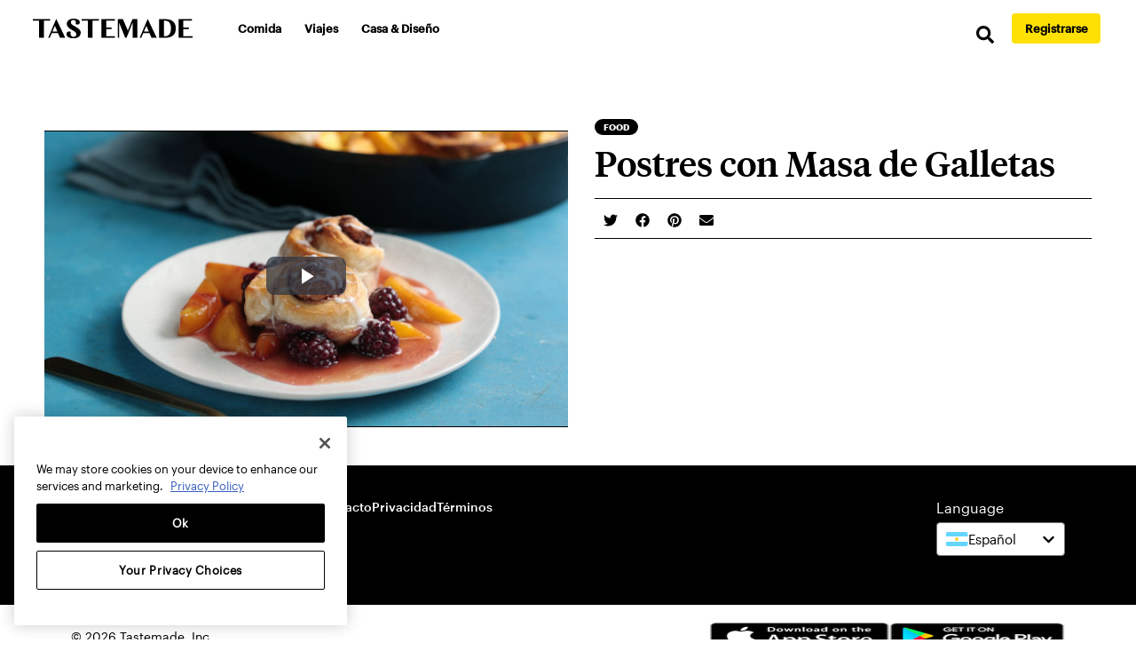

--- FILE ---
content_type: image/svg+xml
request_url: https://es.tastemade.com/static/b23b2c0282b28899390ba4c78d1de412/social-snapchat.svg
body_size: 764
content:
<svg viewBox="0 0 24 24" fill="white" xmlns="http://www.w3.org/2000/svg">
<path d="M19.9639 15.7919C19.8011 16.1718 19.1127 16.4509 17.8589 16.6456C17.7944 16.7326 17.741 17.1045 17.6556 17.3942C17.6048 17.5681 17.4799 17.6714 17.2766 17.6714L17.2673 17.6712C16.9737 17.6712 16.6672 17.5361 16.0532 17.5361C15.2244 17.5361 14.9388 17.7249 14.2953 18.1795C13.613 18.6619 12.9587 19.0783 11.9819 19.0357C10.993 19.1086 10.1687 18.5073 9.70473 18.1793C9.05742 17.7217 8.77261 17.5361 7.94721 17.5361C7.35771 17.5361 6.98671 17.6836 6.73309 17.6836C6.48081 17.6836 6.38268 17.5298 6.3449 17.4011C6.26043 17.114 6.20728 16.7367 6.14106 16.6471C5.49484 16.5468 4.03763 16.2926 4.0005 15.6424C3.996 15.5607 4.02183 15.4802 4.07302 15.4164C4.12422 15.3525 4.19718 15.3098 4.27791 15.2965C6.45237 14.9385 7.43177 12.7058 7.47249 12.6111C7.4748 12.6056 7.47733 12.6003 7.4799 12.595C7.59593 12.3594 7.62189 12.1622 7.55686 12.0089C7.39905 11.6372 6.71712 11.5038 6.43021 11.3903C5.68912 11.0976 5.586 10.7613 5.62984 10.5308C5.706 10.1297 6.30874 9.88285 6.66115 10.0479C6.93987 10.1786 7.18749 10.2447 7.39699 10.2447C7.55393 10.2447 7.65361 10.2071 7.70824 10.1769C7.64439 9.05386 7.48633 7.44905 7.88596 6.55283C8.94136 4.18666 11.1783 4.00278 11.8383 4.00278C11.8678 4.00278 12.124 4 12.1543 4C13.7839 4 15.3497 4.83687 16.1144 6.55133C16.5136 7.44664 16.3565 9.04482 16.2923 10.1766C16.3418 10.2039 16.4285 10.2373 16.561 10.2434C16.761 10.2345 16.9928 10.1688 17.2507 10.0479C17.4409 9.95898 17.7009 9.97101 17.8907 10.0497L17.8916 10.05C18.1877 10.1558 18.3741 10.3693 18.3788 10.6085C18.3845 10.9131 18.1124 11.1761 17.5701 11.3903C17.5039 11.4164 17.4234 11.442 17.3378 11.4692C17.0316 11.5663 16.569 11.7131 16.4435 12.0089C16.3785 12.1622 16.4043 12.3592 16.5204 12.5948C16.5231 12.6 16.5256 12.6055 16.5279 12.6109C16.5685 12.7056 17.5471 14.9377 19.7225 15.2963C19.9234 15.3294 20.0714 15.5425 19.9639 15.7919Z" fill="current"/>
</svg>


--- FILE ---
content_type: application/javascript
request_url: https://es.tastemade.com/component---src-partials-es-terms-2016-09-js-dc80459f2d6fdca58f96.js
body_size: -572
content:
(window.webpackJsonp=window.webpackJsonp||[]).push([[28],{"tYo/":function(e,a,o){"use strict";o.r(a),o.d(a,"default",(function(){return d}));var n=o("q1tI"),s=o.n(n),i=o("JB2W"),r=o("pejg"),l=o("7oih"),t=o("zVja");function c(e){var a=e.children,o=e.title,n=e.date,i=e.path;return s.a.createElement(l.a,e,s.a.createElement(t.a,{title:o,path:i}),s.a.createElement("div",{className:"hero legal"},s.a.createElement("h1",{className:"title mb-2"},o),s.a.createElement("p",null,"En vigor a partir del ",n)),s.a.createElement("div",{className:"legalContainer"},s.a.createElement("div",{className:"container"},a)))}function d(e){return s.a.createElement(c,{title:"Condiciones",path:e.pageContext.localizedPath,date:"26 de septiembre de 2016"},s.a.createElement("p",null,s.a.createElement("span",null,s.a.createElement("em",null,"En vigor a partir del 26 de septiembre de 2016"))),s.a.createElement("p",null,s.a.createElement("span",null,"¡Bienvenido a Tastemade! Estas condiciones de uso (“Condiciones”) contemplan todos los sitios web, servicios, software y aplicaciones móviles, de escritorio y de transmisión libre pertenecientes a Tastemade, Inc. y sus subsidiarias y filiales (llamados “Tastemade”, “nosotros”,” nos” o “nuestro” en conjunto) y cualquier contenido asociado, incluyendo correo electrónico y RSS. Lea atentamente estas Condiciones y consulte nuestra política de privacidad en"," ",s.a.createElement(r.a,{to:"/privacy/"},s.a.createElement("span",null,"https://es.tastemade.com/privacidad/"))," ","para obtener información sobre cómo recopilamos, usamos y divulgamos información de nuestros usuarios. Al visitar los sitios web de Tastemade o al descargar, instalar o utilizar cualquier aplicación, software o servicio móvil, de escritorio, de transmisión libre o de otro tipo, u otros materiales o servicios que Tastemade pone a disposición de los usuarios (llamados “Servicios” en conjunto), usted acepta las condiciones establecidas en estas Condiciones y en nuestra política de privacidad."," ",s.a.createElement("strong",null,"Si no está de acuerdo con alguna de estas condiciones o con nuestra política de privacidad, no podrá utilizar los Servicios."))),s.a.createElement("p",null,s.a.createElement("span",null,s.a.createElement("strong",null,"cambios en las condiciones"))),s.a.createElement("p",null,s.a.createElement("span",null,"Podemos cambiar las condiciones en cualquier momento, según nuestro exclusivo criterio. Si lo hacemos, usted acepta que Tastemade le notificará de las condiciones actualizadas publicándolas en los Servicios, y que su uso de los Servicios después de la fecha de entrada en vigor de las Condiciones actualizadas (o el realizar alguna otra acción que especifiquemos de manera razonable) constituye la aceptación de las Condiciones actualizadas. Es importante que revise las Condiciones cada vez que las modifiquemos, porque si usted sigue utilizando los Servicios después de que hemos publicado las modificaciones en nuestro sitio web, está indicando que acepta someterse a las condiciones modificadas. Si no acepta someterse a las condiciones modificadas, entonces no debe seguir utilizando los Servicios. Debido a que nuestros Servicios evolucionan con el tiempo, podemos cambiarlos o suspenderlos de forma parcial o total, en cualquier momento y sin previo aviso, según nuestro exclusivo criterio.")),s.a.createElement("p",null,s.a.createElement("span",null,s.a.createElement("strong",null,"Aviso de arbitraje: A menos que opte por excluirse del arbitraje dentro de los 30 días siguientes a la fecha en que usted acepta por primera vez estas Condiciones mediante el procedimiento de exclusión establecido en la sección “Arbitraje” que figura más adelante, y con excepción de determinados tipos de conflictos que se describen en dicha sección, usted está de acuerdo en que las controversias entre usted y Tastemade se resolverán mediante arbitraje individual y vinculante, y está renunciando a su derecho a un juicio por jurado o a participar como demandante o demandante colectivo en cualquier demanda colectiva o proceso representativo."))),s.a.createElement("p",null,s.a.createElement("span",null,s.a.createElement("strong",null,"QUIÉN PUEDE UTILIZAR LOS SERVICIOS"))),s.a.createElement("p",null,s.a.createElement("span",null,"Para utilizar los Servicios, usted debe tener al menos 13 años, ser capaz de formalizar un contrato vinculante con Tastemade y estar autorizado para usar los Servicios de conformidad con la legislación aplicable. Tastemade puede, según su exclusivo criterio, modificar o corregir estas Condiciones y políticas en cualquier momento.")),s.a.createElement("p",null," "),s.a.createElement("p",null,s.a.createElement("span",null,s.a.createElement("strong",null,"CUENTAS DE TASTEMADE"))),s.a.createElement("p",null,s.a.createElement("span",null,"No necesita una cuenta para poder acceder al contenido de los Servicios, sin embargo, deberá crear una para acceder a ciertas características. Puede crear la cuenta utilizando su cuenta de Facebook o de otra red social (denominadas “Cuentas SRS”). Si elige esta opción, crearemos su cuenta con ciertos datos personales como su nombre, dirección de correo electrónico y otra información personal a la cual nos permita acceder la configuración de privacidad de su Cuenta de red social. El uso de estos servicios de terceros se rige por sus correspondientes condiciones de uso y políticas de privacidad.")),s.a.createElement("p",null,s.a.createElement("span",null,"Al crear su cuenta, debe proporcionar información precisa y completa. Tastemade le prohíbe la creación de una cuenta para otra persona que no sea usted. Usted declara que toda la información que proporcione a Tastemade en el momento de la inscripción y en cualquier otro momento será verdadera, precisa, actualizada y completa, y se compromete a actualizarla si es necesario para mantener su veracidad y exactitud. Usted es el único responsable de la actividad que ocurre en su cuenta, y es su responsabilidad proteger la contraseña del uso no autorizado. Debe notificar de inmediato a Tastemade de cualquier violación de seguridad o uso no autorizado de su cuenta. Usted se compromete a no solicitar, obtener o utilizar los datos de acceso de otros usuarios de Tastemade. Además, nunca utilizará la cuenta de otra persona sin permiso.")),s.a.createElement("p",null,s.a.createElement("span",null,"Si bien Tastemade no será responsable de las pérdidas que usted sufra como consecuencia del uso no autorizado de su cuenta, usted será responsable de las pérdidas que Tastemade o un tercero sufran debido a dicho uso no autorizado, y en tal caso quizás debamos suspender o cancelar su cuenta. Tastemade no será responsable de ningún acceso no autorizado o alteración de la información enviada o recibida a través de su cuenta, independientemente de si la información es efectivamente recibida por Tastemade.")),s.a.createElement("p",null,s.a.createElement("span",null,"Los Servicios son un servicio gratuito temporal (excepto lo que se describe más adelante para suscripciones pagas) y Tastemade puede comenzar a cobrar en cualquier momento por su uso total o parcial. Tastemade se reserva el derecho a interrumpir cualquier aspecto de los Servicios en cualquier momento. Tastemade se reserva el derecho a reclamar los nombres de usuario que estén inactivos o en representación de empresas o individuos que tengan derecho sobre esos nombres de usuario. Estas condiciones se aplican a todos los usuarios de los Servicios, incluidos aquellos que aportan presentaciones, como se describe más adelante.")),s.a.createElement("p",null,s.a.createElement("span",null,s.a.createElement("strong",null,"POLÍTICA DE PRIVACIDAD"))),s.a.createElement("p",null,s.a.createElement("span",null,"Consulte nuestra política de privacidad en"," ",s.a.createElement(r.a,{to:"/privacy/"},s.a.createElement("span",null,"https://es.tastemade.com/privacidad/")))," ",s.a.createElement("span",null,"para saber cómo recopilamos, usamos y divulgamos la información que nos proporcionan nuestros usuarios.")),s.a.createElement("p",null,s.a.createElement("span",null,s.a.createElement("strong",null,"Propiedad, responsabilidad y ELIMINACIÓN del contenido"))),s.a.createElement("p",null,s.a.createElement("span",null,"A los efectos de estas Condiciones: (i) “Contenido” significa texto, gráficos, imágenes, música, audio, video, obras de autor de cualquier tipo e información u otros materiales que se publican, generan, proporcionan o están disponibles a través de los Servicios; y (ii) “Contenido de usuario” significa cualquier Contenido que los titulares de cuentas (incluido usted) proporcionan para que estén disponibles a través de los Servicios. El Contenido incluye sin limitación el Contenido de usuario.")),s.a.createElement("p",null,s.a.createElement("span",null,"Tastemade no reclama ningún derecho de propiedad sobre ningún Contenido de usuario que se ponga a disposición a través de los Servicios y nada de lo estipulado en estas Condiciones se considerará que restringe el derecho que usted pueda tener para usar y explotar su Contenido de usuario. Supeditado a lo anterior, Tastemade y sus licenciatarios poseen de forma exclusiva todos los derechos, títulos e intereses sobre los Servicios y el Contenido, incluyendo todos los derechos de propiedad intelectual asociados. Usted reconoce que los Servicios y el Contenido están protegidos por derechos de autor, marcas comerciales y otras leyes de los Estados Unidos y otros países. Usted acepta no eliminar, alterar u ocultar ningún aviso de derecho de autor, marca registrada, marca de servicio o de otro derecho de propiedad que esté incorporado o acompañe a los Servicios o al Contenido. Los Servicios pueden también tener marcas comerciales, marcas de servicio y logotipos de terceros y cada propietario posee todos los derechos en tales marcas comerciales, marcas de servicio y logotipos, y cualquier uso de ellos redundará en beneficio exclusivo de sus respectivos dueños.")),s.a.createElement("p",null,s.a.createElement("span",null,s.a.createElement("strong",null,"Derechos otorgados por Tastemade"))),s.a.createElement("p",null,s.a.createElement("span",null,"Supeditado a su cumplimiento de las presentes Condiciones, Tastemade le concede una licencia limitada, no exclusiva e intransferible para acceder y ver el Contenido únicamente en relación con el uso permitido de los Servicios y exclusivamente para fines personales y no comerciales.")),s.a.createElement("p",null,s.a.createElement("span",null,s.a.createElement("strong",null,"Derechos que usted otorga para el contenido de usuario"))),s.a.createElement("p",null,s.a.createElement("span",null,"Al hacer que un Contenido de usuario esté disponible a través de los Servicios, usted otorga a Tastemade una licencia internacional, no exclusiva, perpetua, irrevocable, libre de regalías y transferible, con el derecho a conceder sublicencias, a acceder, usar, copiar, modificar, crear trabajos derivados, distribuir, exhibir públicamente, ejecutar públicamente, ver, descargar e imprimir su Contenido de usuario en relación con la operación y prestación de los Servicios y el Contenido, en cualquier medio existente o que se desarrolle en el futuro.")),s.a.createElement("p",null,s.a.createElement("span",null,"Usted es el único responsable de todo su Contenido de usuario. Esto significa que usted declara y garantiza que es el propietario de todo su Contenido de usuario o que posee todos los derechos necesarios para concedernos los derechos de licencia de su Contenido de usuario en virtud de estas Condiciones. También declara y garantiza que ni su Contenido de usuario, ni su uso y provisión de su Contenido de usuario, ni ningún uso que haga Tastemade de su Contenido de usuario a través de los Servicios, infringirá, malversará o violará los derechos de propiedad intelectual de un tercero, o derechos de publicidad o privacidad, o causará la violación de alguna ley o regulación aplicable. Usted entiende y acepta que cualquier Contenido de usuario que envíe estará disponible públicamente en nuestras aplicaciones de software móviles, de escritorio y de otro tipo (las “Aplicaciones”).")),s.a.createElement("p",null,s.a.createElement("span",null,"Usted puede eliminar su Contenido de usuario suprimiéndolo de forma específica. Sin embargo, en ciertos casos, parte de su Contenido de usuario (por ejemplo, publicaciones o comentarios que usted haga) no puede ser completamente eliminado y en los Servicios podrían seguir existiendo copias de esta información. No somos responsables por la eliminación o supresión de ninguna porción de su Contenido de usuario, ni por la incapacidad de eliminar o suprimir alguna porción de tal contenido.")),s.a.createElement("p",null,s.a.createElement("span",null,s.a.createElement("strong",null,"CONTENIDO DE medios sociales y sitios para establecer contactos"))),s.a.createElement("p",null,s.a.createElement("span",null,"La funcionalidad de los Servicios le permite vincular su cuenta a una Cuenta SRS. Para ello, debe permitir a Tastemade acceder a su Cuenta SRS, según lo permitido por las condiciones aplicables que rijan el uso de cada Cuenta SRS. Usted se compromete a no divulgar la información de acceso a su Cuenta SRS a Tastemade ni a otorgarle acceso a su Cuenta SRS a menos que se lo permita el SRS aplicable. Tastemade no tendrá ninguna obligación de pagar honorarios o de estar supeditado a algún tipo de limitación de uso impuesta por el SRS.")),s.a.createElement("p",null,s.a.createElement("span",null,"Al vincular su Cuenta SRS a su cuenta Tastemade, usted entiende que Tastemade accederá, hará disponible y almacenará (si corresponde) cierto contenido que usted ha proporcionado o almacenado en su Cuenta SRS de manera que esté disponible a través de los Servicios mediante su cuenta. A menos que se especifique lo contrario en las presentes Condiciones, la totalidad de ese contenido, en caso de haberlo, se considerará Contenido de usuario para todos los efectos de estas Condiciones. En función de las Cuentas SRS que elija y supeditado a la configuración de privacidad de las SRS aplicables, la información de identificación personal que usted publique en sus Cuentas SRS y la información acerca de su red de SRS estará disponible a través de su cuenta. Tenga en consideración que si una Cuenta SRS o un servicio asociado no están disponibles, o si el acceso por parte de Tastemade a dicha Cuenta SRS es suspendido por el tercero proveedor de servicios, entonces el contenido de su Cuenta SRS ya no estará disponible a través de los Servicios. Usted puede desactivar la conexión entre su cuenta y sus Cuentas SRS enviando un correo electrónico a"," ",s.a.createElement(i.a,{to:"mailto:info@tastemade.com"},"info@tastemade.com")," con su solicitud. Tomaremos medidas para desactivar dicha conexión tan pronto como sea posible."," ",s.a.createElement("strong",null,"Tenga en cuenta que su relación con los proveedores de servicio de Cuentas SRS asociados con sus Cuentas SRS se rige únicamente por sus contratos con dichos proveedores de servicios."))),s.a.createElement("p",null,s.a.createElement("span",null,s.a.createElement("strong",null,"COMPARTIR EN REDES SOCIALES"))),s.a.createElement("p",null,s.a.createElement("span",null,"Si lo desea, puede compartir Contenido de algunas de sus cuentas SRS a través de mensajería móvil y por correo electrónico con la funcionalidad de intercambio social que hemos implementado en algunos de los Servicios. Usted se compromete a participar en ese intercambio solamente con destinatarios que sepa que no se opondrían a recibir dicho Contenido y asume toda responsabilidad por cualquier daño que pueda provocar por compartir información de forma inoportuna o inapropiada. Si comparte a través de una de sus Cuentas SRS, ese intercambio estará supeditado a la configuración de privacidad que usted haya establecido en esa Cuenta SRS y a la política de privacidad correspondiente.")),s.a.createElement("p",null,s.a.createElement("span",null,s.a.createElement("strong",null,"alertas y notificaciones"))),s.a.createElement("p",null,s.a.createElement("span",null,"Como parte de los Servicios, usted puede (si están activadas) recibir notificaciones ",s.a.createElement("em",null,"push"),", mensajes de texto, alertas, correo electrónico u otro tipo de mensajes que usted reciba directamente desde fuera o dentro de las Aplicaciones (“Mensajes ",s.a.createElement("em",null,"push"),"”). Si decide activar dichos Mensajes ",s.a.createElement("em",null,"push"),", usted acepta la recepción de comunicaciones de parte de Tastemade a través de los Mensajes ",s.a.createElement("em",null,"push"),". Usted tiene control sobre la configuración de los Mensajes"," ",s.a.createElement("em",null,"push")," y puede activarlos o desactivarlos mediante los Servicios (con la posible excepción de anuncios de servicio y mensajes administrativos poco frecuentes e importantes). Tenga en cuenta que puede existir una tarifa por mensajería o uso de datos en relación con estos Mensajes ",s.a.createElement("em",null,"push")," ","dependiendo del plan que usted tenga con su proveedor de servicios inalámbricos.")),s.a.createElement("p",null,s.a.createElement("span",null,s.a.createElement("strong",null,"DERECHOS DE PROPIEDAD"))),s.a.createElement("p",null,s.a.createElement("span",null,"Usted reconoce y acepta que los Servicios y todos los materiales incorporados por Tastemade en las plataformas en las que se ponen a disposición los Servicios, incluyendo, entre otras cosas, todo el Contenido, interfaces visuales, funciones interactivas, información, gráficos, diseño, compilación, código de programación, API, productos, software, servicios y todos los demás elementos de los Servicios (llamados “Material” en conjunto) constituyen la propiedad exclusiva y valiosa de Tastemade y están protegidos por derechos de autor, patentes, secretos comerciales u otros derechos y leyes de propiedad de Estados Unidos e internacionales (“Derechos de propiedad intelectual”). Cualquier uso de los Servicios distinto al autorizado de forma específica en este documento está estrictamente prohibido. Tastemade se reserva todo derecho no expresamente concedido en este documento. Algunos de los caracteres, logotipos u otras imágenes incorporadas por Tastemade en sus sitios web también están protegidos como marcas registradas o no registradas, nombres comerciales o marcas de servicio propiedad de Tastemade, Inc. o de otros (llamados “Marcas” en conjunto). Usted acepta no utilizar ninguna marca de Tastemade sin el consentimiento por escrito de Tastemade. Otras marcas comerciales, marcas de servicio, nombres comerciales, logotipos y otras marcas usadas y mostradas a través de los Servicios (“Marcas de terceros”) pueden ser marcas comerciales o marcas de servicio de sus respectivos propietarios, que pueden o no respaldar o estar afiliados o vinculados con Tastemade. Salvo que se estipule expresamente lo contrario en estas Condiciones o en condiciones proporcionadas por el propietario de una Marca de terceros, nada de lo contenido en estas Condiciones o en los Servicios debe interpretarse como una concesión (implícita, por aplicación de la teoría de los actos propios o de otro modo) de una licencia o derecho para usar alguna marca comercial de Tastemade que aparezca en los Servicios, sin el permiso previo por escrito de Tastemade en cada caso. Toda plusvalía mercantil generada por el uso de marcas comerciales de Tastemade redundará en beneficio exclusivo de Tastemade.")),s.a.createElement("p",null,s.a.createElement("span",null,s.a.createElement("strong",null,"USO DEL MATERIAL"))),s.a.createElement("p",null,s.a.createElement("span",null,"Su derecho a hacer uso de los Servicios y de cualquier Material puesto a su disposición está supeditado al cumplimiento de las presentes Condiciones. El Material se proporciona “tal cual es”. La modificación o uso del Material o de otro contenido que Tastemade ponga a su disposición para algún propósito no permitido por estas Condiciones será una violación de los Derechos de propiedad intelectual y está prohibido. Usted puede acceder y visualizar contenido para uso personal, no comercial y de entretenimiento en una única computadora o dispositivo a la vez. El Material y cualquier otro contenido de las plataformas Tastemade no puede ser copiado, reproducido, reeditado, cargado, publicado, transmitido, distribuido o utilizado de ninguna manera sin la autorización específica de Tastemade. El uso del Material en algún otro sitio web o entorno informático en red está prohibido. Además,"," "),s.a.createElement("span",null,"está prohibido"),s.a.createElement("span",null," ","descompilar, realizar ingeniería inversa, desensamblar o reducir de alguna otra manera el código utilizado en el software de los Servicios para obtener un formato legible a fin de examinar la construcción de dicho software o copiar o crear otros productos basados"," "),s.a.createElement("span",null,"en este "),s.a.createElement("span",null,"​​"),s.a.createElement("span",null,"(de forma parcial o total). Usted entiende que al utilizar los Servicio"),s.a.createElement("span",null,"s estará expuesto a Material de diversas fuentes, y que Tastemade no es responsable de la exactitud, puntualidad, utilidad o Derechos de propiedad intelectual relacionados con ese Material.")),s.a.createElement("p",null,s.a.createElement("span",null,s.a.createElement("strong",null,"CONDICIONES ESPECÍFICAS DE LaS aplicaciones Tastemade"))),s.a.createElement("p",null,s.a.createElement("span",null,"Con supeditación a su cumplimiento de las presentes Condiciones, Tastemade le concede una licencia limitada, no exclusiva e intransferible para descargar e instalar una copia de la Aplicación que corresponda en los dispositivos móviles, computadoras o televisores inteligentes que usted posea o controle y para ejecutar esas copias de la Aplicación únicamente para fines personales y no comerciales. Por otra parte, con respecto a cualquier aplicación accedida o descargada a través de Apple App Store o Google Play Store, según corresponda (“Aplicación de App Store”), usted utilizará tal aplicación únicamente: (i) en un producto de marca Apple que ejecute iOS o en un producto para Android que ejecute Android, según sea el caso; y (ii) según lo permitido por las condiciones de dicha Aplicación de App Store. Tastemade se reserva todos los derechos sobre la Aplicación que no"," "),s.a.createElement("span",null,"​​"),s.a.createElement("span",null,"se le concedan a usted expresamente en estas Condiciones"),s.a.createElement("span",null,".")),s.a.createElement("p",null,s.a.createElement("span",null,"Usted no puede: (i) copiar, modificar o crear trabajos derivados basados "),s.a.createElement("span",null,"​​"),s.a.createElement("span",null,"en las Aplicaciones; (ii) distribuir, ceder, sublicenciar, arrendar, prestar o alquilar las Aplicaciones a terceros;"," "),s.a.createElement("span",null,"(iii) realizar ingeniería inversa, descompilar o desensamblar las Aplicaciones; (iv) hacer que la funcionalidad de las aplicaciones esté disponible para varios usuarios a través de algún medio.")),s.a.createElement("p",null,s.a.createElement("span",null,s.a.createElement("strong",null,"Condiciones adicionales para las aplicaciones de Apple"))),s.a.createElement("p",null,s.a.createElement("span",null,"Para cualquier aplicación obtenida a través de Apple App Store, usted reconoce y acepta lo siguiente:")),s.a.createElement("ul",null,s.a.createElement("li",null,s.a.createElement("span",null,"Estas Condiciones se celebran entre usted y Tastemade, y no con Apple, y Tastemade (no Apple) es el único responsable de la Aplicación de App Store. Apple no tiene obligación de proporcionar ningún servicio de mantenimiento y soporte con respecto a la Aplicación de App Store."))),s.a.createElement("p",null," "),s.a.createElement("ul",null,s.a.createElement("li",null,s.a.createElement("span",null,"Usted puede notificar a Apple sobre cualquier incumplimiento de alguna garantía aplicable de la Aplicación de App Store y Apple le reembolsará el precio de compra de la Aplicación de App Store (si corresponde) y, en la medida de lo permitido por la ley aplicable, Apple no tendrá ninguna otra obligación de garantía con respecto a la Aplicación de App Store. Cualquier otra reclamación, pérdida, responsabilidad, daño, costo o gasto atribuible a un incumplimiento de alguna garantía de la Aplicación de App Store será de exclusiva responsabilidad de Tastemade. Apple no se hace responsable de atender ninguna reclamación que usted o algún tercero pueda tener en relación con la Aplicación de App Store o su posesión o uso, incluyendo, entre otras cosas: (i) demandas de responsabilidad del producto; (ii) cualquier reclamación de que la Aplicación de App Store no cumple con todos los requisitos o regulaciones legales aplicables; y (iii) reclamaciones que surjan de conformidad con leyes de protección del consumidor o similares."))),s.a.createElement("p",null," "),s.a.createElement("ul",null,s.a.createElement("li",null,s.a.createElement("span",null,"Si un tercero hace una reclamación de que la Aplicación de App Store, o su posesión o uso, infringe los derechos de propiedad intelectual de ese tercero, Tastemade será únicamente responsable de la investigación, defensa, acuerdo y liquidación de dicha reclamación en la medida requerida por estas Condiciones."))),s.a.createElement("p",null," "),s.a.createElement("ul",null,s.a.createElement("li",null,s.a.createElement("span",null,"Apple y sus subsidiarias son terceros beneficiarios de estas Condiciones en relación con su licencia de la Aplicación de App Store y, cuando usted acepte estas Condiciones, Apple tendrá el derecho (y se considerará que ha aceptado el derecho) de hacer cumplir estas Condiciones en relación con su licencia de la Aplicación de App Store en su contra como un tercero beneficiario de estas. Cuando usted utiliza la Aplicación de App Store, también debe cumplir con todas las condiciones de servicio de terceros aplicables."))),s.a.createElement("p",null,s.a.createElement("span",null,s.a.createElement("strong",null,"SUSCRIPCIONES PAGADAS"))),s.a.createElement("p",null,s.a.createElement("span",null,"Podemos cobrar una tarifa para acceder a determinados Servicios que requieren una suscripción con el fin de ofrecer tales Servicios que de otro modo Tastemade no podría poner a disposición de los usuarios. Nos reservamos el derecho de determinar qué servicios están sujetos a una tarifa de suscripción y podemos cambiar esta determinación periódicamente. Si decide suscribirse a estos Servicios, usted es un “abonado”. Puede encontrar detalles específicos con respecto a su suscripción ingresando a su cuenta Tastemade cuando lo desee. Usted acepta que su suscripción es solo para uso individual.")),s.a.createElement("p",null," "),s.a.createElement("p",null,s.a.createElement("span",null,"FACTURACIÓN")),s.a.createElement("p",null,s.a.createElement("span",null,"Al proporcionar una tarjeta de crédito u otro método de pago aceptado por Tastemade (“Método de pago”) para su suscripción, usted está expresamente de acuerdo en que nosotros (o un procesador de pago de terceros autorizado, tales como Stripe, Apple o Google) estamos autorizados a cobrarle una tarifa de suscripción, algún otro cargo por servicios adicionales que usted puede adquirir y cualquier impuesto aplicable en relación con el uso de su suscripción al Método de pago.")),s.a.createElement("p",null,s.a.createElement("span",null,"Tal como se utiliza en estas Condiciones, “facturación” indica un cobro o débito, según sea el caso, que se efectúa en su Método de pago. Si elige una opción de facturación mensual por el Servicio aplicable, la tarifa de suscripción se cobrará automáticamente al inicio de su suscripción y"," ",s.a.createElement("strong",null,"la suscripción se renovará automáticamente cada mes y se le facturará cada mes siguiente a menos que usted la cancele")," ","o se suspenda o interrumpa la cuenta o Servicio de algún otro modo de conformidad con estas Condiciones. Si elige una opción de facturación anual para el Servicio aplicable, la tarifa de suscripción se cobrará automáticamente al inicio de su suscripción, y"," ",s.a.createElement("strong",null,"la suscripción se renovará automáticamente cada año y se le facturará cada año siguiente a menos que la cancele")," ","o se suspenda o interrumpa la cuenta o Servicio de algún otro modo de conformidad con estas Condiciones. Las tarifas de suscripción son devengadas en su totalidad al momento del pago. Para ver la fecha de inicio de su próximo período de renovación, ingrese a su cuenta Tastemade.")),s.a.createElement("p",null,s.a.createElement("span",null,"Tastemade, o el proveedor de servicios de pago que autoriza a aceptar pagos en su nombre (como Stripe, Apple o Google), realizan automáticamente el cobro de las suscripciones a su Método de pago cada mes (o año, según sea el caso) en el día natural correspondiente al inicio de su suscripción (cada período mensual o anual se denomina “Período de facturación”). Si su suscripción comenzó en un día que un mes determinado no contiene, realizaremos el cobro al Método de pago en el último día de ese mes. Si usted cambia el Método de pago, podría cambiar el día natural en el que se realiza la facturación. Usted reconoce que el monto facturado en cada Período de facturación puede variar debido a promociones, cambios en su suscripción y cambios en impuestos aplicables, y usted nos autoriza a realizar el cobro al Método de pago por los montos correspondientes. Si Tastemade modifica la tarifa de suscripción u otros cobros por su suscripción, le avisaremos por correo electrónico con antelación. Sin embargo, no podremos notificarle sobre cambios en impuestos aplicables.")),s.a.createElement("p",null,s.a.createElement("span",null,"En circunstancias especiales y muy poco frecuentes en las que Tastemade determine que es apropiado (por ejemplo, el Servicio de su suscripción no está disponible por varios días debido a dificultades técnicas), podemos proporcionar créditos a los abonados afectados. La cantidad y forma de tales créditos, y la decisión de proporcionarlos, quedan pura y exclusivamente a criterio de Tastemade. La provisión de créditos en una instancia no da derecho a nadie a créditos en el futuro en circunstancias similares o diferentes.")),s.a.createElement("p",null,s.a.createElement("span",null,"Tenga en cuenta que si se suscribe a un Servicio a través de una cuenta de Apple iTunes o una cuenta de Google Play, debe gestionar su suscripción directamente a través de estos servicios. Si bien las condiciones de suscripción son generalmente similares a las descritas anteriormente, por favor consulte las condiciones de suscripción de Apple o Google que correspondan a las condiciones aplicables a su suscripción, incluyendo periodos de renovación.")),s.a.createElement("p",null,s.a.createElement("span",null,"suscripción continua y cancelación")),s.a.createElement("p",null,s.a.createElement("span",null,"Si usted seleccionó una opción de suscripción, su suscripción permanecerá vigente en un ",s.a.createElement("strong",null,"régimen mensual o anual"),", dependiendo de la opción que haya seleccionado, a menos que cancele su suscripción o se suspenda o interrumpa la cuenta o Servicio de algún otro modo de conformidad con estas Condiciones. Usted debe cancelar su suscripción antes de la fecha de renovación (que puede averiguar en su cuenta de Tastemade) a fin de evitar la próxima facturación. Facturaremos la tarifa de suscripción mensual o anual más los impuestos aplicables al Método de pago que proporcione durante el registro (o a otro Método de pago si cambia la información de su cuenta). Si cancela su suscripción, la cancelación entrará en vigor al final del Período de facturación actual, lo cual significa que usted tendrá acceso ininterrumpido a su suscripción por el resto de ese período, pero no recibirá un reembolso. LOS PAGOS NO SON REEMBOLSABLES Y NO HAY REEMBOLSOS O CRÉDITOS POR PERÍODOS PARCIALMENTE UTILIZADOS. Para cancelar su suscripción, ingrese a su cuenta de Tastemade y haga clic en “Cancelar suscripción”.")),s.a.createElement("p",null,s.a.createElement("span",null,"Podemos ofrecer periódicamente una serie de planes de suscripción con diferentes condiciones y limitaciones. Cualquier condición sustancialmente diferente a las descritas en estas Condiciones se dará a conocer al momento de su inscripción o en otras comunicaciones que mantengamos con usted. Algunas suscripciones promocionales son ofrecidas por terceros en combinación con la prestación de sus propios productos y servicios. No somos responsables de los productos y servicios prestados por dichos terceros. Nos reservamos el derecho de modificar, finalizar o alterar de alguna otra forma los planes de suscripción que ofrecemos.")),s.a.createElement("p",null,s.a.createElement("span",null,"Es importante que cada abonado cumpla con las obligaciones de pago que acordó. En consecuencia, nos reservamos el derecho de reclamar cualquier monto que usted no pague con respecto a su suscripción. Usted seguirá siendo responsable de todos esos montos y de todos los gastos incurridos en relación con el cobro de esos montos, incluyendo, entre otras cosas, comisiones bancarias por sobregiro, gastos de recaudación, honorarios razonables de abogados y costos de arbitraje o judiciales.")),s.a.createElement("p",null,s.a.createElement("span",null,"Tenga en cuenta que si se suscribe a un Servicio a través de una cuenta de Apple iTunes o una cuenta de Google Play, debe gestionar su suscripción o cancelarla directamente a través de estos servicios. Si bien las condiciones de suscripción son generalmente similares a las descritas anteriormente, por favor consulte las condiciones de suscripción de Apple o Google que correspondan a las condiciones aplicables a su suscripción, incluyendo periodos de renovación específicos y cuándo y cómo cancelar una suscripción.")),s.a.createElement("p",null," "),s.a.createElement("p",null,s.a.createElement("span",null,"PRUEBAS GRATUITAS")),s.a.createElement("p",null,s.a.createElement("span",null,'Es posible que les ofrezcamos suscripciones de pago a modo de prueba gratuita (“prueba gratuita”) a determinados usuarios admisibles durante un período de tiempo determinado. Si le ofrecemos una prueba gratuita, se le proporcionarán los términos específicos de su prueba gratuita al registrarse o en los materiales promocionales que describen la prueba gratuita y el uso de la versión de prueba gratuita está sujeto al cumplimiento de los términos específicos. Pueden existir algunas limitaciones con respecto a la combinación de pruebas gratuitas con otras ofertas. Salvo que se disponga otra cosa en las condiciones específicas de la oferta de prueba gratuita, las pruebas gratuitas están disponibles únicamente para los usuarios que no han tenido antes una suscripción de pago. Cuando acepta una prueba gratuita, también acepta inscribirse en una suscripción de pago como se ha descrito anteriormente y, por lo tanto, a menos que cancele su suscripción antes de finalizar el período de prueba, nosotros (o nuestro procesador externo de pagos) comenzará a cobrar la cuota mensual correspondiente (más los impuestos correspondientes y otros cargos) a través de su método de pago con una periodicidad mensual al final de la prueba gratis hasta que cancele su suscripción. Tenga en cuenta que no recibirá ninguna notificación por parte de Tastemade de que dicha versión ha terminado y que se debe realizar el pago de la suscripción. Si desea evitar cobros a su método de pago, debe cancelar su suscripción antes de la medianoche, hora del este, el último día de su período de prueba gratuita. Las instrucciones para cancelar su suscripción se indican en la sección anterior denominada "Suscripción actual y cancelación". En la medida en que las suscripciones se ofrezcan en conjunto con la compra o el pago de productos o servicios de terceros, el usuario acepta que Tastemade no será responsable ante el mismo por ningún reclamo derivado o relacionado con su compra o uso de dichos productos o servicios de terceros.')," ",s.a.createElement("span",null,"Nos reservamos el derecho de determinar la elegibilidad para las pruebas gratuitas y de modificarlas o cancelarlas en cualquier momento, sin previo aviso y a nuestra entera discreción.")),s.a.createElement("p",null," "),s.a.createElement("p",null,s.a.createElement("span",null,s.a.createElement("strong",null,"COMENTARIOS"))),s.a.createElement("p",null,s.a.createElement("span",null,"No dude en enviarnos cualquier opinión, comentario o sugerencia que tenga para mejorar los Servicios (“Comentarios”). Puede hacerlo por correo electrónico a at",s.a.createElement(i.a,{to:"mailto:info@tastemade.com"},"info@tastemade.com"),". Al proporcionarnos Comentarios, usted nos concede una licencia no exclusiva, internacional, perpetua, irrevocable, totalmente pagada, libre de regalías, sublicenciable y transferible en virtud de todo derecho de propiedad intelectual que usted posea o controle para usar, copiar, modificar,"," "),s.a.createElement("span",null,"explotar y "),s.a.createElement("span",null,"crear trabajos derivados de los"),s.a.createElement("span",null," Comentarios para cualquier propósito"),s.a.createElement("span",null,".")),s.a.createElement("p",null,s.a.createElement("span",null,s.a.createElement("strong",null,"PROHIBICIONES GENERALES"))),s.a.createElement("p",null,s.a.createElement("span",null,"Usted se compromete a no realizar ninguna de las siguientes acciones:")),s.a.createElement("ul",null,s.a.createElement("li",null,s.a.createElement("span",null,"Publicar, subir, enviar o transmitir algún Contenido que: (i) infrinja, malverse o viole patentes, derechos de autor, marcas, secretos comerciales, derechos morales u otros derechos de propiedad intelectual de un tercero o derechos de publicidad o privacidad; (ii) viole o fomente alguna conducta que pueda violar alguna ley o regulación aplicable, o que provoque una responsabilidad civil; (iii) sea fraudulento, falso o engañoso; (iv) sea difamatorio, obsceno, pornográfico, vulgar u ofensivo; (v) promueva la discriminación, intolerancia, racismo, odio, acoso o daño contra alguna persona o grupo; (vi) sea violento o amenazante o promueva la violencia o acciones que pongan en peligro a alguna persona o entidad; o (vii) promueva actividades o sustancias ilegales o perjudiciales."))),s.a.createElement("p",null," "),s.a.createElement("ul",null,s.a.createElement("li",null,s.a.createElement("span",null,"Utilizar, exhibir, replicar o enmarcar los Servicios, o cualquier elemento individual dentro de los Servicios, el nombre de Tastemade, cualquier marca registrada, logotipo u otra información propiedad de Tastemade, o la disposición y el diseño de cualquier página o formulario contenido en una página, sin el consentimiento expreso y por escrito de Tastemade."))),s.a.createElement("p",null," "),s.a.createElement("ul",null,s.a.createElement("li",null,s.a.createElement("span",null,"Acceder, manipular o utilizar áreas no públicas de los Servicios, los sistemas informáticos de Tastemade o los sistemas de entrega técnica de proveedores de Tastemade;"))),s.a.createElement("p",null," "),s.a.createElement("ul",null,s.a.createElement("li",null,s.a.createElement("span",null,"Intentar sondear, examinar o probar la vulnerabilidad de algún sistema o red de Tastemade, o violar alguna medida de seguridad o autenticación;"))),s.a.createElement("p",null," "),s.a.createElement("ul",null,s.a.createElement("li",null,s.a.createElement("span",null,"Evitar, eliminar, desactivar, deteriorar, dañar o eludir de alguna otra manera una medida tecnológica que Tastemade, cualquiera de sus proveedores o algún otro tercero (incluyendo otro usuario) implementan para proteger los Servicios o el Contenido."))),s.a.createElement("p",null," "),s.a.createElement("ul",null,s.a.createElement("li",null,s.a.createElement("span",null,"Tratar de acceder o realizar búsquedas en los Servicios o el Contenido, o descargar Contenido de los Servicios a través del uso de algún motor, software, herramienta, agente, dispositivo o mecanismo (incluyendo arañas, robots, rastreadores, herramientas de minería de datos, etc.) que no sean el software o los agentes de búsqueda que proporciona Tastemade u otros navegadores web de terceros normalmente disponibles."))),s.a.createElement("p",null," "),s.a.createElement("ul",null,s.a.createElement("li",null,s.a.createElement("span",null,"Enviar publicidad, material promocional, correo electrónico, correo basura, spam, cadenas, etc. que no fueron solicitados o autorizados."))),s.a.createElement("p",null," "),s.a.createElement("ul",null,s.a.createElement("li",null,s.a.createElement("span",null,"Utilizar alguna etiqueta meta u otro metadato o texto oculto que utilice una marca, logotipo, URL o nombre de producto de Tastemade sin el consentimiento expreso de Tastemade."))),s.a.createElement("p",null," "),s.a.createElement("ul",null,s.a.createElement("li",null,s.a.createElement("span",null,"Utilizar los Servicios o el Contenido para algún propósito comercial o en beneficio de un tercero o de alguna manera no permitida por estas Condiciones."))),s.a.createElement("p",null," "),s.a.createElement("ul",null,s.a.createElement("li",null,s.a.createElement("span",null,"Falsificar el encabezado de un paquete TCP/IP o alguna porción de la información del encabezado de un correo electrónico o publicación en grupo de noticias, o utilizar de alguna manera los Servicios o el Contenido para enviar información de identificación de origen alterada, engañosa o falsa."))),s.a.createElement("p",null," "),s.a.createElement("ul",null,s.a.createElement("li",null,s.a.createElement("span",null,"Intentar descifrar, descompilar, desensamblar o realizar ingeniería inversa en el software utilizado para proporcionar los Servicios o el Contenido."))),s.a.createElement("p",null," "),s.a.createElement("ul",null,s.a.createElement("li",null,s.a.createElement("span",null,"Obstaculizar o intentar obstaculizar el acceso de cualquier usuario, anfitrión o red, con técnicas como el envío de virus, sobrecarga, ",s.a.createElement("em",null,"flooding"),", correo basura o el bombardeo de los Servicios con correo electrónico;"))),s.a.createElement("p",null," "),s.a.createElement("ul",null,s.a.createElement("li",null,s.a.createElement("span",null,"Recopilar o almacenar información de identificación personal de los Servicios o Aplicaciones que pertenezca a otros usuarios de los Servicios sin su permiso expreso."))),s.a.createElement("p",null," "),s.a.createElement("ul",null,s.a.createElement("li",null,s.a.createElement("span",null,"Suplantar una identidad o falsificar su asociación con alguna persona o entidad."))),s.a.createElement("p",null," "),s.a.createElement("ul",null,s.a.createElement("li",null,s.a.createElement("span",null,"Violar alguna ley o regulación aplicable."))),s.a.createElement("p",null," "),s.a.createElement("ul",null,s.a.createElement("li",null,s.a.createElement("span",null,"Alentar o permitir que otra persona haga algo de lo anterior."))),s.a.createElement("p",null,s.a.createElement("span",null,"Si bien no estamos obligados a controlar el acceso o uso de los Servicios o Contenido, o de revisar o corregir el Contenido, tenemos el derecho de hacerlo a fin de operar los Servicios, garantizar el cumplimiento de estas Condiciones y cumplir con la ley aplicable u otros requisitos legales. Nos reservamos el derecho, pero no estamos obligados, a eliminar o deshabilitar el acceso a cualquier Contenido, en cualquier momento y sin previo aviso, incluyendo, entre otras cosas, si consideramos según nuestro exclusivo criterio que algún Contenido es inaceptable o viola estas Condiciones. Nos reservamos el derecho de cerrar su cuenta y de impedir su acceso y uso de los Servicios si determinamos, según nuestro exclusivo criterio, que su Contenido de usuario es inaceptable o viola estas Condiciones. Tenemos el derecho de investigar violaciones de estas Condiciones o conductas que afecten a los Servicios. También podemos consultar y cooperar con las autoridades para procesar a los usuarios que violen la ley.")),s.a.createElement("p",null,s.a.createElement("span",null,s.a.createElement("strong",null,"DMCA / política de derechos de autor"))),s.a.createElement("p",null,s.a.createElement("span",null,"Tastemade respeta la ley de derechos de autor y espera que sus usuarios hagan lo mismo. Es política de Tastemade suspender, en circunstancias apropiadas, a los titulares de cuentas o abonados que infrinjan reiteradamente (o se crea que infringieron reiteradamente) los derechos de propietarios de derechos de autor. Consulte la política de derechos de autor y propiedad intelectual de Tastemade en"," ",s.a.createElement(r.a,{to:"/copyright/"},s.a.createElement("span",null,"https://es.tastemade.com/copyright")))," ",s.a.createElement("span",null,"para obtener más información.")),s.a.createElement("p",null,s.a.createElement("span",null,s.a.createElement("strong",null,"ENLACES A SITIOS WEB O RECURSOS DE TERCEROS"))),s.a.createElement("p",null,s.a.createElement("span",null,"Los Servicios y Aplicaciones pueden contener enlaces a sitios web o recursos de terceros. Proporcionamos estos vínculos solamente por practicidad y no somos responsables del contenido, los productos o servicios disponibles en dichos sitios web o de los recursos o enlaces que aparezcan en dichos sitios. Usted admite la responsabilidad exclusiva de su uso de cualquier sitio web o recurso de terceros y asume todos los riesgos que se deriven de ellos.")),s.a.createElement("p",null,s.a.createElement("span",null,s.a.createElement("strong",null,"CONTROL DE EXPORTACIONES Y PAÍSES CON RESTRICCIONES"))),s.a.createElement("p",null,s.a.createElement("span",null,"Usted no puede usar, exportar, reexportar, importar o transferir ninguna Aplicación no autorizada por la ley de Estados Unidos, las leyes de la jurisdicción en la que obtuvo dicha Aplicación y cualquier otra ley aplicable. En particular, no se puede exportar o reexportar ninguna Aplicación: (a) a ningún país embargado por Estados Unidos; o (b) a nadie que integre la lista de Nacionales Especialmente Designados del Departamento del Tesoro de EE. UU. o la Lista de Entidades o Lista de Personas Bloqueadas del Departamento de Comercio de EE. UU. Al utilizar las Aplicaciones y Servicios, usted declara y garantiza que (i) no se encuentra en un país que está sujeto a un embargo del Gobierno de los EE. UU., o que ha sido designado por el Gobierno de EE. UU. como un país que “apoya el terrorismo” y (ii) no figura en ninguna lista de personas prohibidas o restringidas por el Gobierno de EE. UU. Usted tampoco utilizará las Aplicaciones y los Servicios para ningún propósito prohibido por la ley de EE. UU., incluyendo el desarrollo, diseño, fabricación o producción de misiles o armas nucleares, químicas o biológicas.")),s.a.createElement("p",null,s.a.createElement("span",null,s.a.createElement("strong",null,"finalización de uso y acceso"))),s.a.createElement("p",null,s.a.createElement("span",null,"Podemos finalizar su acceso y uso de los Servicios, según nuestro exclusivo criterio, en cualquier momento y sin previo aviso. Usted puede cancelar su cuenta en cualquier momento enviando un correo electrónico a ",s.a.createElement(i.a,{to:"mailto:info@tastemade.com"},"info@tastemade.com"),". Si desea cancelar la suscripción a un servicio pago, consulte más arriba la sección “Suscripciones pagas”. En caso de finalización, suspensión o cancelación de los Servicios o su cuenta, no prescribirá ninguna disposición de estas Condiciones que no prescriba por naturaleza, incluyendo, entre otras, las disposiciones de propiedad, exenciones de responsabilidad sobre garantías, limitaciones de responsabilidad y disposiciones sobre solución de controversias.")),s.a.createElement("p",null,s.a.createElement("span",null,s.a.createElement("strong",null,"exenciones de responsabilidad sobre garantías"))),s.a.createElement("p",null,s.a.createElement("span",null,"Los Servicios y el Contenido se proporcionan “TAL CUAL SON”, sin garantía de ningún tipo. Sin perjuicio de lo anterior, NOSOTROS RECHAZAMOS EXPRESAMENTE TODA GARANTÍA IMPLÍCITA DE COMERCIABILIDAD, APTITUD PARA UN PROPÓSITO PARTICULAR, GOCE PACÍFICO, DE NO VIOLACIÓN DE DERECHOS DE TERCEROS Y CUALQUIER GARANTÍA DERIVADA DEL TRANSCURSO DE NEGOCIACIÓN O PRÁCTICAS COMERCIALES. No ofrecemos ninguna garantía de que los Servicios satisfarán sus necesidades o que estarán disponibles de forma ininterrumpida, segura o libre de errores. No ofrecemos ninguna garantía con respecto a la calidad, precisión, oportunidad, veracidad, completitud o fiabilidad de ningún Contenido.")),s.a.createElement("p",null,s.a.createElement("span",null,s.a.createElement("strong",null,"EXONERACIÓN DE RESPONSABILIDAD"))),s.a.createElement("p",null,s.a.createElement("span",null,"Usted exonerará de toda responsabilidad a Tastemade y sus funcionarios, directores, accionistas, empleados y agentes por cualquier reclamación, disputa, demanda, responsabilidad, daño, pérdida, costo y gasto, incluyendo, entre otros, honorarios legales y contables razonables que estén relacionados de alguna manera con (i) su acceso o uso de los Servicios o el Contenido; (ii) su Contenido de usuario; o (iii) su violación de estas Condiciones.")),s.a.createElement("p",null,s.a.createElement("span",null,s.a.createElement("strong",null,"LIMITACIÓN DE RESPONSABILIDAD"))),s.a.createElement("p",null,s.a.createElement("span",null,"NI TASTEMADE NI NINGUNA OTRA PARTE INVOLUCRADA EN LA CREACIÓN, PRODUCCIÓN O ENTREGA DE LOS SERVICIOS O EL CONTENIDO SERÁN RESPONSABLES ANTE USTED POR DAÑOS O PERJUICIOS DE NINGÚN TIPO, INCLUYENDO LA PÉRDIDA DE BENEFICIOS, PÉRDIDA DE DATOS O FONDO DE COMERCIO, INTERRUPCIÓN DE SERVICIO, DAÑOS INFORMÁTICOS, FALLOS DE SISTEMA O EL COSTO DE SERVICIOS DE REEMPLAZO RELACIONADOS CON ESTAS CONDICIONES O CON EL USO O IMPOSIBILIDAD DE USO DE LOS SERVICIOS O EL CONTENIDO, YA SEA POR GARANTÍA, CONTRATO, AGRAVIO (INCLUYENDO NEGLIGENCIA), RESPONSABILIDAD DEL PRODUCTO O CUALQUIER OTRA TEORÍA LEGAL, INDEPENDIENTEMENTE DE SI TASTEMADE HA SIDO INFORMADO DE LA POSIBILIDAD DE TAL DAÑO, INCLUSO SI SE DETERMINA QUE UN RECURSO ANTERIORMENTE EXPUESTO NO HA LOGRADO CUMPLIR CON SU PROPÓSITO FUNDAMENTAL. ALGUNAS JURISDICCIONES NO PERMITEN LA EXCLUSIÓN O LIMITACIÓN DE RESPONSABILIDAD POR DAÑOS CONSECUENCIALES O INCIDENTALES, POR LO TANTO, PODRÍA SER QUE LA LIMITACIÓN ANTERIOR NO SE APLIQUE A USTED.")),s.a.createElement("p",null,s.a.createElement("span",null,"EN NINGÚN CASO LA RESPONSABILIDAD TOTAL DE Tastemade RELACIoNada CON ESTaS condiciones O con EL USO O IMPOSIBILIDAD DE USO DE LOS SERVICIOS O el CONTENIDO supera los importes que usted pagó a Tastemade PARA Utilizar lOS SERVICIOS O el CONTENIDO, o cien dólares ($ 100) SI usted NO HA TENIDO ninguna obligación de pago con Tastemade, según corresponda. LaS limitaciones de daños ESTABLECIDAS anteriormente SON ELEMENTOS FUNDAMENTALES DE LA BASE DEl trato ENTRE USTED Y Tastemade.")),s.a.createElement("p",null,s.a.createElement("span",null,s.a.createElement("strong",null,"resolución de controversias"))),s.a.createElement("p",null,s.a.createElement("span",null,"legislación aplicable")),s.a.createElement("p",null,s.a.createElement("span",null,"Estas Condiciones y cualquier acción relacionada con ellas, se regirán por las leyes del Estado de California sin tomar en cuenta disposiciones en materia de leyes contradictorias.")),s.a.createElement("p",null,s.a.createElement("span",null,"ARBITRAJE")),s.a.createElement("p",null,s.a.createElement("span",null,"Usted y Tastemade aceptan que cualquier disputa, reclamación o controversia que esté relacionada con estas Condiciones o con su incumplimiento, rescisión, aplicación, interpretación o validez, o con el uso de los Servicios o el Contenido (denominadas “Controversias” en conjunto) se resolverá mediante un arbitraje vinculante, excepto que cada parte se reserve el derecho a: (i) iniciar una acción individual en un juzgado de casos menores y (ii) solicitar una reparación por mandato judicial u otras medidas de Equidad en un juzgado de jurisdicción competente para evitar la violación o apropiación indebida (real o potencial) de los derechos de autor, marcas, secretos comerciales, patentes u otros derechos de propiedad intelectual (la acción descrita en la cláusula (ii), una “Acción de protección de propiedad intelectual”) de una parte. Sin limitar la oración anterior, usted también tendrá el derecho de litigar cualquier otra Controversia si proporciona a Tastemade una notificación escrita de su deseo de hacerlo por correo electrónico a"," ",s.a.createElement(i.a,{to:"mailto:info@tastemade.com"},s.a.createElement("span",null,"info@tastemade.com")))," ",s.a.createElement("span",null,"o por correo postal a 3019 Olympic Blvd., Stage C, Santa Monica, CA 90404, Attn: General Counsel, dentro de los treinta (30) días siguientes a la fecha en que usted aceptó por primera vez estas Condiciones (este aviso se denomina “Aviso de exclusión del arbitraje”). Si usted no proporciona a Tastemade un Aviso de exclusión del arbitraje dentro del correspondiente período de treinta (30) días, se considerará que ha renunciado a sabiendas e intencionalmente a su derecho a litigar cualquier Conflicto, con excepción de lo expresamente establecido en las cláusulas (i) y (ii). La jurisdicción exclusiva de cualquier Acción de protección de propiedad intelectual (si usted proporciona oportunamente a Tastemade un Aviso de exclusión del arbitraje) serán los juzgados estatales y federales ubicados en el Distrito Central de California en los Ángeles, California, y cada una de las partes del presente documento renuncia a cualquier objeción a la jurisdicción y competencia de dichos juzgados. A menos que proporcione oportunamente a Tastemade un Aviso de exclusión del arbitraje,"," ",s.a.createElement("strong",null,"usted reconoce y acepta que usted y Tastemade están renunciando a su derecho a un juicio por jurado o a participar como demandante o demandante colectivo en cualquier demanda colectiva o proceso representativo"),". Asimismo, a menos que usted y Tastemade acuerden por escrito lo contrario, el árbitro no podrá combinar las reclamaciones de más de una persona, y no podrá presidir ninguna forma de proceso colectivo o representativo. Si este párrafo específico no fuese aplicable, entonces la totalidad de esta sección “Resolución de controversias” se considerará sin validez. Salvo lo dispuesto en la oración anterior, esta sección “Resolución de controversias” no prescribirá al darse por concluidas estas Condiciones de alguna manera.")),s.a.createElement("p",null,s.a.createElement("span",null,"REGLAS DE ARBITRAJE")),s.a.createElement("p",null,s.a.createElement("span",null,"El arbitraje será suministrado por la Asociación Americana de Arbitraje (“AAA”) de conformidad con las Reglas de Arbitraje Comercial y los Procedimientos Complementarios para Controversias Relacionadas con el Consumidor (las “Reglas de la AAA”) en vigencia, salvo lo dispuesto por esta sección “Resolución de controversias”. Las Reglas de la AAA están disponibles en www.adr.org/arb_med o llamando a la AAA al 1-800-778-7879. La Ley Federal de Arbitraje regirá la interpretación y aplicación de esta sección.")),s.a.createElement("p",null,s.a.createElement("span",null,"Proceso de arbitraje")),s.a.createElement("p",null,s.a.createElement("span",null,"La parte que desee iniciar el arbitraje debe proporcionar a la otra parte una solicitud de arbitraje por escrito como se especifica en las Reglas de la AAA (la AAA proporciona un formulario en"," ",s.a.createElement(i.a,{to:"https://www.caiso.com/Documents/Form_FilingNotice-Demand_Arbitration.pdf"},"https://www.caiso.com/Documents/Form_FilingNotice-Demand_Arbitration.pdf"),"). El árbitro será un juez jubilado o un abogado autorizado a ejercer y será seleccionado por las partes de la lista de árbitros de la AAA. Si las partes no logran ponerse de acuerdo con respecto al árbitro dentro de los siete (7) días siguientes a la entrega de la solicitud de arbitraje, entonces la AAA designará el árbitro de conformidad con las Reglas de la AAA.")),s.a.createElement("p",null,s.a.createElement("span",null,"Lugar y procedimiento del arbitraje")),s.a.createElement("p",null,s.a.createElement("span",null,"A menos que usted y Tastemade acuerden otra cosa, el arbitraje se llevará a cabo en el condado donde usted reside. Si su reclamación no supera los $ 10 000, entonces el arbitraje se llevará a cabo únicamente sobre la base de los documentos que usted y Tastemade envíen al árbitro, a menos que usted solicite una audiencia o el árbitro determine que es necesario realizar una. Si su demanda supera los $ 10 000, su derecho a una audiencia será determinado por las Reglas de la AAA. Supeditado a las Reglas de la AAA, el árbitro tendrá la facultad de dirigir un intercambio razonable de información con las partes, en consonancia con el carácter urgente del arbitraje.")),s.a.createElement("p",null,s.a.createElement("span",null,"Decisión del árbitro")),s.a.createElement("p",null,s.a.createElement("span",null,"El árbitro dictará un fallo dentro del plazo establecido en las Reglas de la AAA. La decisión del árbitro incluirá los resultados y conclusiones fundamentales en los que se basó para emitir el fallo. La sentencia sobre el laudo arbitral puede presentarse en cualquier juzgado que tenga jurisdicción. La decisión del árbitro en cuanto a indemnizaciones por daños y perjuicios debe estar de acuerdo con las condiciones de la sección “Limitación de responsabilidad” con respecto a los tipos y montos de daños y perjuicios a los que se puede considerar responsable a una parte. El árbitro puede adjudicar un desagravio por mandato judicial o una sentencia declaratoria solo en favor del reclamante y solo en la medida necesaria para proporcionar una reparación judicial justificada por la reclamación individual del reclamante. Si usted prevalece en el arbitraje tendrá derecho a una indemnización por honorarios y gastos de abogados, en la medida prevista por la ley aplicable. Tastemade no buscará un resarcimiento de los honorarios y gastos de abogados si prevalece en el arbitraje y por la presente renuncia a todos los derechos que pueda tener en virtud de la ley aplicable a un resarcimiento relacionado con esta cuestión.")),s.a.createElement("p",null,s.a.createElement("span",null,"Honorarios")),s.a.createElement("p",null,s.a.createElement("span",null,"Su responsabilidad de pagar algún gasto judicial, administrativo o de arbitraje de la AAA será únicamente como se establece en las Reglas de la AAA. Sin embargo, si su reclamación por daños no supera los $ 75 000, Tastemade pagará esos gastos a menos que el árbitro considere que la sustancia de su reclamación o la reparación solicitada en su solicitud de arbitraje era frívola o se entabló con un propósito indebido (según lo medido por las normas establecidas en las Reglas Federales de Procedimiento Civil 11(b)).")),s.a.createElement("p",null,s.a.createElement("span",null,"Cambios")),s.a.createElement("p",null,s.a.createElement("span",null,"Sin perjuicio de lo dispuesto en la sección “Cambios en las condiciones”, si Tastemade modifica esta sección “Resolución de controversias” después de la fecha en que usted aceptó por primera vez estas condiciones (o aceptó algún cambio posterior de estas condiciones), usted puede rechazar dicha modificación mediante el envío de un aviso por escrito (incluso por correo electrónico a"," ",s.a.createElement(i.a,{to:"mailto:info@tastemade.com"},"info@tastemade.com"),") dentro de los treinta (30) días siguientes a la fecha en que tal modificación entró en vigencia, la cual se indica en la fecha “Última actualización” que aparece más arriba o en la fecha del correo electrónico que Tastemade le envió para notificarle dicha modificación. Al rechazar un cambio, usted está de acuerdo que va a arbitrar cualquier controversia que tenga con Tastemade de conformidad con las disposiciones que esta sección “Resolución de controversias” contenía en la fecha en que usted aceptó por primera vez estas Condiciones (o en la fecha en que aceptó por última vez un cambio posterior a estas Condiciones).")),s.a.createElement("p",null,s.a.createElement("span",null,s.a.createElement("strong",null,"Condiciones generales"))),s.a.createElement("p",null,s.a.createElement("span",null,"Estas Condiciones constituyen el acuerdo total y exclusivo entre Tastemade y usted en relación con los Servicios y el Contenido. Estas Condiciones reemplazan a todos los acuerdos anteriores escritos o verbales entre Tastemade y usted con respecto a los Servicios y el Contenido. Si por alguna razón, un juzgado de jurisdicción competente considera que alguna disposición de estas Condiciones no es válida o no es aplicable (ya sea mediante un árbitro designado de conformidad con las condiciones de la sección “Arbitraje” o mediante un juzgado de jurisdicción competente, pero solo si usted se excluyó de la opción de arbitraje al enviarnos un Aviso de exclusión del arbitraje de acuerdo con las condiciones establecidas anteriormente), dicha disposición se aplicará hasta el grado máximo permitido y las demás disposiciones de estas Condiciones permanecerán en pleno vigor y efecto.")),s.a.createElement("p",null,s.a.createElement("span",null,"Usted no puede ceder o transferir estas Condiciones, ni por efecto o ministerio de la ley, ni por ningún otro procedimiento, sin el consentimiento previo por escrito de Tastemade. Cualquier intento por su parte de ceder o transferir estas Condiciones sin dicho consentimiento será nulo y sin efecto. Tastemade podrá ceder o transferir estas Condiciones libremente y sin restricción. Supeditado a lo anterior, estas Condiciones serán vinculantes y redundarán en beneficio de las partes, sus sucesores y cesionarios autorizados.")),s.a.createElement("p",null,s.a.createElement("span",null,"Todo aviso o comunicación que Tastemade proporcione en virtud de estas Condiciones, incluyendo las relativas a modificaciones de estas Condiciones, se dará por correo electrónico o a través de los Servicios. Para avisos enviados por correo electrónico, la fecha de recepción se considerará la fecha en que se transmitió dicho aviso, y para los que se realicen a través de los Servicios, la fecha de acceso a los Servicios con dicho aviso se considerará la fecha en que se transmitió el aviso.")),s.a.createElement("p",null,s.a.createElement("span",null,"El hecho de que Tastemade no haga cumplir algún derecho o disposición de estas Condiciones no se considerará una renuncia a esos derechos. La renuncia a tal derecho o disposición solo será efectiva si se realiza por escrito y cuenta con la firma de un representante debidamente autorizado de Tastemade. A excepción de lo expresamente establecido en estas Condiciones, el ejercicio que cualquiera de las partes haga de alguna de sus reparaciones en virtud de estas Condiciones será sin perjuicio del resto de sus reparaciones en virtud de estas Condiciones o de alguna otra.")),s.a.createElement("p",null,s.a.createElement("span",null,s.a.createElement("strong",null,"Información de contacto"))),s.a.createElement("p",null,s.a.createElement("span",null,"Si tiene alguna pregunta acerca de estas Condiciones o los Servicios, no dude en contactar a Tastemade en Tastemade, Inc., 3019 Olympic Blvd, Stage C, Santa Monica, CA 90404, o por correo electrónico a"," ",s.a.createElement(i.a,{to:"mailto:info@tastemade.com"},s.a.createElement("span",null,"info@tastemade.com"))),s.a.createElement("span",null,".")))}}}]);

--- FILE ---
content_type: image/svg+xml
request_url: https://es.tastemade.com/static/6c20103554e8191cfb1d37c88a8d8bee/social-pinterest.svg
body_size: 809
content:
<svg viewBox="0 0 24 24" fill="white" xmlns="http://www.w3.org/2000/svg">
<path d="M12.3847 4C9.09562 4 5.84502 6.19271 5.84502 9.74145C5.84502 11.9983 7.11448 13.2806 7.88385 13.2806C8.20122 13.2806 8.38395 12.3958 8.38395 12.1457C8.38395 11.8476 7.62419 11.2129 7.62419 9.97226C7.62419 7.39486 9.58609 5.5676 12.125 5.5676C14.3081 5.5676 15.9238 6.80821 15.9238 9.08748C15.9238 10.7897 15.241 13.9826 13.029 13.9826C12.2308 13.9826 11.548 13.4056 11.548 12.5785C11.548 11.3667 12.3943 10.1935 12.3943 8.94322C12.3943 6.82103 9.38413 7.20572 9.38413 9.7703C9.38413 10.3089 9.45145 10.9051 9.69188 11.3956C9.24949 13.2998 8.34548 16.1369 8.34548 18.0988C8.34548 18.7046 8.43203 19.3009 8.48974 19.9068C8.59873 20.0286 8.54423 20.0158 8.71093 19.9549C10.3266 17.7429 10.2689 17.3102 10.9998 14.4154C11.3941 15.1655 12.4135 15.5694 13.2214 15.5694C16.6259 15.5694 18.155 12.2515 18.155 9.26059C18.155 6.07731 15.4045 4 12.3847 4Z" fill="current"/>
</svg>


--- FILE ---
content_type: application/javascript
request_url: https://es.tastemade.com/component---src-pages-advertise-index-js-7e7e86628f86a7d64572.js
body_size: -574
content:
(window.webpackJsonp=window.webpackJsonp||[]).push([[17],{Cq7X:function(e,a,t){"use strict";t.r(a),t.d(a,"default",(function(){return j}));var l=t("KQm4"),s=t("q1tI"),r=t.n(s),i=t("Wbzz"),n=t("JB2W"),c=t("7oih"),o=t("zVja"),m=t("ma3e"),d=t("ykhs"),g=t("1eu9"),E=t.n(g),u=t("9eSz"),p=t.n(u),v=t("fjD5"),h=t("dDsW"),f=t("gyuH"),b=t("7++0"),N=Object(b.a)({SEOTitle:{id:"src.pages.advertise.SEOTitle",defaultMessage:"Advertise"},heroTitle:{id:"src.pages.advertise.heroTitle",defaultMessage:"Advertise With Us"},whoWeWareTitle:{id:"src.pages.advertise.whoWeWareTitle",defaultMessage:"Who We Are"},whoWeWareDescription:{id:"src.pages.advertise.whoWeWareDescription",defaultMessage:"Tastemade is a modern media company captivating new generations with stories of good food, good places, and good taste across the globe — on every screen, on every platform. Reaching hundreds of millions of viewers each month with rich, authentic storytelling, our mission is to inspire everyone to experience a tasteful life."},audienceTitle:{id:"src.pages.advertise.audienceTitle",defaultMessage:"Tastemade''s Engaged Audience"},audienceAgePercentage:{id:"src.pages.advertise.audienceAgePercentage",defaultMessage:"60%"},audienceAgeHeader:{id:"src.pages.advertise.audienceAgeHeader",defaultMessage:"Of viewers are between"},audienceAgeNumber:{id:"src.pages.advertise.audienceAgeNumber",defaultMessage:"18 - 34"},audienceAgeBottom:{id:"src.pages.advertise.audienceAgeBottom",defaultMessage:"years old"},audienceAgeSR:{id:"src.pages.advertise.audienceAgeSR",defaultMessage:"60% of viewers are between 18 and 34 years old"},audienceViewsNumber:{id:"src.pages.advertise.audienceViewsNumber",defaultMessage:"2.5 B +"},audienceViewsBottom:{id:"src.pages.advertise.audienceViewsBottom",defaultMessage:"Views per month"},audienceViewsSR:{id:"src.pages.advertise.audienceViewsSR",defaultMessage:"2.5 billions + Views per month"},audienceViewersNumber:{id:"src.pages.advertise.audienceViewersNumber",defaultMessage:"300 M +"},audienceViewersBottom:{id:"src.pages.advertise.audienceViewersBottom",defaultMessage:"Viewers"},audienceViewersSR:{id:"src.pages.advertise.audienceViewersSR",defaultMessage:"300 Millions + of Viewers"},audienceMinutesNumber:{id:"src.pages.advertise.audienceMinutesNumber",defaultMessage:"1 B +"},audienceMinutesBottom:{id:"src.pages.advertise.audienceMinutesBottom",defaultMessage:"minutes watched each month"},audienceMinutesSR:{id:"src.pages.advertise.audienceMinutesSR",defaultMessage:"1 Billion + of minutes watched each month"},workWithUsTitle:{id:"src.pages.advertise.workWithUsTitle",defaultMessage:"Work With Us"},workWithUsPartnershipTitle:{id:"src.pages.advertise.workWithUsPartnershipTitle",defaultMessage:"Programming Partnerships"},workWithUsPartnershipDescription:{id:"src.pages.advertise.workWithUsPartnershipDescription",defaultMessage:"Leveraging original content, guaranteed audience, sponsorships & integrations."},workWithUsMediaTitle:{id:"src.pages.advertise.workWithUsMediaTitle",defaultMessage:"Media Opportunities"},workWithUsMediaDescription:{id:"src.pages.advertise.workWithUsMediaDescription",defaultMessage:"Including pre-roll and mid-roll ads, programmatic, OTT, and audience targeting."},workWithUsIRLTitle:{id:"src.pages.advertise.workWithUsIRLTitle",defaultMessage:"IRL Experiences"},workWithUsIRLDescription:{id:"src.pages.advertise.workWithUsIRLDescription",defaultMessage:"All across the globe."},workWithUsStrategicTitle:{id:"src.pages.advertise.workWithUsStrategicTitle",defaultMessage:"Strategic Partnerships"},workWithUsStrategicDescription:{id:"src.pages.advertise.workWithUsStrategicDescription",defaultMessage:"Custom development and strategy around brand programming, audience & community, consumer experience, production, and more."},partneringTitle:{id:"src.pages.advertise.partneringTitle",defaultMessage:"Partnering with the World''s Best Brands"},awardTitle:{id:"src.pages.advertise.awardTitle",defaultMessage:"Award Winning Content"},awardItem01Title:{id:"src.pages.advertise.awardItem01Title",defaultMessage:"Outstanding Personality/Host"},awardItem01Description:{id:"src.pages.advertise.awardItem01Description",defaultMessage:"Broken Bread with Roy Choi"},awardItem02Title:{id:"src.pages.advertise.awardItem02Title",defaultMessage:"Best Branded Content Series & <br /> Best Media Plan"},awardItem02Description:{id:"src.pages.advertise.awardItem02Description",defaultMessage:"Castello UK, Feed Your Senses"},awardItem03Title:{id:"src.pages.advertise.awardItem03Title",defaultMessage:"Top 10 in Media (#8)"},awardItem03Description:{id:"src.pages.advertise.awardItem03Description",defaultMessage:"Tastemade"},awardItem04Title:{id:"src.pages.advertise.awardItem04Title",defaultMessage:"Outstanding Culinary Host (Nominee)"},awardItem04Description:{id:"src.pages.advertise.awardItem04Description",defaultMessage:"Struggle Meals with Chef Frankie Celenza"},awardItem05Title:{id:"src.pages.advertise.awardItem05Title",defaultMessage:"LA Local Color & Short Promo"},awardItem05Description:{id:"src.pages.advertise.awardItem05Description",defaultMessage:"Broken Bread"},awardItem06Title:{id:"src.pages.advertise.awardItem06Title",defaultMessage:"Social Good Awards"},awardItem06Description:{id:"src.pages.advertise.awardItem06Description",defaultMessage:"Dave's Killer Bread, Second Chances"},advertiseWithUsTitle:{id:"src.pages.advertise.advertiseWithUsTitle",defaultMessage:"Advertise with Us"},advertiseWithUsDescription:{id:"src.pages.advertise.advertiseWithUsDescription",defaultMessage:"Contact us for more information"},advertiseWithUsEmail:{id:"src.pages.advertise.advertiseWithUsEmail",defaultMessage:"advertise@tastemade.com"}}),w=t("6bF5"),M=t("MCgc"),x=function(e){var a=e;return e.fluid&&e.fluid.presentationWidth&&(a=Object.assign({},e,{style:Object.assign({},e.style||{},{maxWidth:e.fluid.presentationWidth,margin:"0 auto"})})),r.a.createElement(p.a,a)};function j(e){var a=Object(w.a)().market,t=Object(i.useStaticQuery)(T),s=t.svgImages.nodes,g=t.images.nodes,u=t.logos.nodes,p=Object(d.a)([].concat(Object(l.a)(g),Object(l.a)(s))),b=Object(d.a)(u),j=Object(h.a)();return r.a.createElement(c.a,e,r.a.createElement(o.a,{title:j.formatMessage(N.SEOTitle),path:e.pageContext.localizedPath}),r.a.createElement("div",{className:"hero advertise bottom",role:"banner"},r.a.createElement(E.a,{className:"heroPoster",fluid:p["video-poster.jpg"]}),r.a.createElement("div",{className:"blackSlide"}),r.a.createElement("video",{autoPlay:!0,loop:!0,muted:!0,playsInline:!0,src:"es"===a?"https://tastemade-public.tastemadecontent.net/web/newWebsite/advertise/videoEspanolSmall2021.mov":"https://truffle-renditions.tastemadecontent.net/c7fa89f0-2019-gp-sizzle-reel-_092319/mp4/c7fa89f0-2019-gp-sizzle-reel-_092319-720-3000-mp4.mp4"}),r.a.createElement("div",{className:"container"},r.a.createElement("div",{className:"boxTitle"},r.a.createElement("h1",{className:"white"},r.a.createElement("span",{className:"white"},r.a.createElement(f.a,N.heroTitle)))))),r.a.createElement("div",{className:"advertiseWho"},r.a.createElement(E.a,{className:"image50",fluid:p["advertiseWho.jpg"]}),r.a.createElement("div",{className:"text50 "},r.a.createElement("h2",{className:"title"},r.a.createElement(f.a,N.whoWeWareTitle)),r.a.createElement("p",{className:"mt-4"},r.a.createElement(f.a,N.whoWeWareDescription)))),r.a.createElement("div",{className:"advertiseStats "},r.a.createElement("h2",{className:"title"},r.a.createElement(f.a,N.audienceTitle)),r.a.createElement("div",{className:"container"},r.a.createElement("div",{className:"box","aria-hidden":"true"},r.a.createElement("h2",{className:"title big",role:"presentation","aria-hidden":"true"},r.a.createElement(f.a,N.audienceAgePercentage)),r.a.createElement("h3",{className:"big",role:"presentation","aria-hidden":"true"},r.a.createElement(f.a,N.audienceAgeHeader)),r.a.createElement("h3",{className:"title big",role:"presentation","aria-hidden":"true"},r.a.createElement(f.a,N.audienceAgeNumber)),r.a.createElement("h3",{className:"big",role:"presentation","aria-hidden":"true"},r.a.createElement(f.a,N.audienceAgeBottom)),r.a.createElement("span",{className:"sr-only"},r.a.createElement(f.a,N.audienceAgeSR))),r.a.createElement("div",{className:"box","aria-hidden":"true"},r.a.createElement("h2",{className:"title big",role:"presentation","aria-hidden":"true"},r.a.createElement(f.a,N.audienceViewersNumber)),r.a.createElement("h3",{className:"big",role:"presentation","aria-hidden":"true"},r.a.createElement(f.a,N.audienceViewersBottom)),r.a.createElement("span",{className:"sr-only"},r.a.createElement(f.a,N.audienceViewersSR))),r.a.createElement("div",{className:"box","aria-hidden":"true"},r.a.createElement("h2",{className:"title big",role:"presentation","aria-hidden":"true"},r.a.createElement(f.a,N.audienceMinutesNumber)),r.a.createElement("h3",{className:"big",role:"presentation","aria-hidden":"true"},r.a.createElement(f.a,N.audienceMinutesBottom)),r.a.createElement("span",{className:"sr-only"},r.a.createElement(f.a,N.audienceMinutesSR))))),r.a.createElement("div",{className:"advertiseWays"},r.a.createElement("div",{className:"container "},r.a.createElement("h2",{className:"title"},r.a.createElement(f.a,N.workWithUsTitle)),r.a.createElement("div",{className:(Object(M.e)(a),"containerFourCols")},r.a.createElement("div",{className:"box"},r.a.createElement("div",{className:"imageIcon"},r.a.createElement(v.a,{src:p["partnership.svg"].url,alt:"Programming Partnerships"})),r.a.createElement("h3",null,r.a.createElement(f.a,N.workWithUsPartnershipTitle)),r.a.createElement("p",null,r.a.createElement(f.a,N.workWithUsPartnershipDescription))),r.a.createElement("div",{className:"box"},r.a.createElement("div",{className:"imageIcon"},r.a.createElement(v.a,{src:p["media.svg"].url,alt:"Media Opportunities"})),r.a.createElement("h3",null,r.a.createElement(f.a,N.workWithUsMediaTitle)),r.a.createElement("p",null,r.a.createElement(f.a,N.workWithUsMediaDescription))),Object(M.e)(a)&&r.a.createElement("div",{className:"box"},r.a.createElement("div",{className:"imageIcon"},r.a.createElement(v.a,{src:p["irl.svg"].url,alt:"IRL experiences"})),r.a.createElement("h3",null,r.a.createElement(f.a,N.workWithUsIRLTitle)),r.a.createElement("p",null,r.a.createElement(f.a,N.workWithUsIRLDescription))),r.a.createElement("div",{className:"box"},r.a.createElement("div",{className:"imageIcon"},r.a.createElement(v.a,{src:p["strategic.svg"].url,alt:"Strategic partnerships"})),r.a.createElement("h3",null,r.a.createElement(f.a,N.workWithUsStrategicTitle)),r.a.createElement("p",null,r.a.createElement(f.a,N.workWithUsStrategicDescription)))))),r.a.createElement("div",{className:"advertiseBrands"},r.a.createElement("div",{className:"container "},r.a.createElement("h2",{className:"title"},r.a.createElement(f.a,N.partneringTitle)),r.a.createElement("div",{className:"containerCols"},r.a.createElement("div",{className:"box"},r.a.createElement(x,{fluid:b["logo01.jpg"],alt:"20th Century Fox"})),r.a.createElement("div",{className:"box"},r.a.createElement(x,{fluid:b["logo02.jpg"],alt:"ABInBev"})),r.a.createElement("div",{className:"box"},r.a.createElement(x,{fluid:b["logo03.jpg"],alt:"airbnb"})),r.a.createElement("div",{className:"box"},r.a.createElement(x,{fluid:b["logo04.jpg"],alt:"Allbirds"})),r.a.createElement("div",{className:"box"},r.a.createElement(x,{fluid:b["logo05.jpg"],alt:"Amazon"})),r.a.createElement("div",{className:"box"},r.a.createElement(x,{fluid:b["logo06.jpg"],alt:"American Express"})),r.a.createElement("div",{className:"box"},r.a.createElement(x,{fluid:b["logo07.jpg"],alt:"Apple"})),r.a.createElement("div",{className:"box"},r.a.createElement(x,{fluid:b["logo08.jpg"],alt:"at&t"})),r.a.createElement("div",{className:"box"},r.a.createElement(x,{fluid:b["logo09.jpg"],alt:"Bacardi Limited"})),r.a.createElement("div",{className:"box"},r.a.createElement(x,{fluid:b["logo10.jpg"],alt:"Beam Suntory"})),r.a.createElement("div",{className:"box"},r.a.createElement(x,{fluid:b["logo11.jpg"],alt:"Capital One"})),r.a.createElement("div",{className:"box"},r.a.createElement(x,{fluid:b["logo12.jpg"],alt:"CBS Corporation"})),r.a.createElement("div",{className:"box"},r.a.createElement(x,{fluid:b["logo13.jpg"],alt:"Chase"})),r.a.createElement("div",{className:"box"},r.a.createElement(x,{fluid:b["logo14.jpg"],alt:"Chobani"})),r.a.createElement("div",{className:"box"},r.a.createElement(x,{fluid:b["logo15.jpg"],alt:"Clorox"})),r.a.createElement("div",{className:"box"},r.a.createElement(x,{fluid:b["logo16.jpg"],alt:"Citi"})),r.a.createElement("div",{className:"box"},r.a.createElement(x,{fluid:b["logo17.jpg"],alt:"Coca Cola"})),r.a.createElement("div",{className:"box"},r.a.createElement(x,{fluid:b["logo18.jpg"],alt:"Danone"})),r.a.createElement("div",{className:"box"},r.a.createElement(x,{fluid:b["logo19.jpg"],alt:"Diageo"})),r.a.createElement("div",{className:"box"},r.a.createElement(x,{fluid:b["logo20.jpg"],alt:"Disney"})),r.a.createElement("div",{className:"box"},r.a.createElement(x,{fluid:b["logo21.jpg"],alt:"Expedia Group"})),r.a.createElement("div",{className:"box"},r.a.createElement(x,{fluid:b["logo22.jpg"],alt:"FCA"})),r.a.createElement("div",{className:"box"},r.a.createElement(x,{fluid:b["logo23.jpg"],alt:"FX"})),r.a.createElement("div",{className:"box"},r.a.createElement(x,{fluid:b["logo24.jpg"],alt:"Making Food People Love"})),r.a.createElement("div",{className:"box"},r.a.createElement(x,{fluid:b["logo25.jpg"],alt:"GSK"})),r.a.createElement("div",{className:"box"},r.a.createElement(x,{fluid:b["logo26.jpg"],alt:"Heineken"})),r.a.createElement("div",{className:"box"},r.a.createElement(x,{fluid:b["logo27.jpg"],alt:"Honda"})),r.a.createElement("div",{className:"box"},r.a.createElement(x,{fluid:b["logo28.jpg"],alt:"Hyundai"})),r.a.createElement("div",{className:"box"},r.a.createElement(x,{fluid:b["logo29.jpg"],alt:"Hershey's"})),r.a.createElement("div",{className:"box"},r.a.createElement(x,{fluid:b["logo30.jpg"],alt:"Johnson & Johnson"})),r.a.createElement("div",{className:"box"},r.a.createElement(x,{fluid:b["logo31.jpg"],alt:"Kellog's"})),r.a.createElement("div",{className:"box"},r.a.createElement(x,{fluid:b["logo32.jpg"],alt:"Keurig Dr Pepper"})),r.a.createElement("div",{className:"box"},r.a.createElement(x,{fluid:b["logo33.jpg"],alt:"Kraft Heinz"})),r.a.createElement("div",{className:"box"},r.a.createElement(x,{fluid:b["logo34.jpg"],alt:"LG"})),r.a.createElement("div",{className:"box"},r.a.createElement(x,{fluid:b["logo35.jpg"],alt:"Luthansa"})),r.a.createElement("div",{className:"box"},r.a.createElement(x,{fluid:b["logo36.jpg"],alt:"Marriot"})),r.a.createElement("div",{className:"box"},r.a.createElement(x,{fluid:b["logo37.jpg"],alt:"Mac Donnalds"})),r.a.createElement("div",{className:"box"},r.a.createElement(x,{fluid:b["logo38.jpg"],alt:"Miller Coors"})),r.a.createElement("div",{className:"box"},r.a.createElement(x,{fluid:b["logo39.jpg"],alt:"Mondelez"})),r.a.createElement("div",{className:"box"},r.a.createElement(x,{fluid:b["logo40.jpg"],alt:"Nestle"})),r.a.createElement("div",{className:"box"},r.a.createElement(x,{fluid:b["logo41.jpg"],alt:"Nike"})),r.a.createElement("div",{className:"box"},r.a.createElement(x,{fluid:b["logo42.jpg"],alt:"Panasonic"})),r.a.createElement("div",{className:"box"},r.a.createElement(x,{fluid:b["logo43.jpg"],alt:"Pepsico"})),r.a.createElement("div",{className:"box"},r.a.createElement(x,{fluid:b["logo44.jpg"],alt:"Pernod Ricard"})),r.a.createElement("div",{className:"box"},r.a.createElement(x,{fluid:b["logo45.jpg"],alt:"Red Bull"})),r.a.createElement("div",{className:"box"},r.a.createElement(x,{fluid:b["logo46.jpg"],alt:"Rei Corp"})),r.a.createElement("div",{className:"box"},r.a.createElement(x,{fluid:b["logo47.jpg"],alt:"Samsung"})),r.a.createElement("div",{className:"box"},r.a.createElement(x,{fluid:b["logo48.jpg"],alt:"Johnson"})),r.a.createElement("div",{className:"box"},r.a.createElement(x,{fluid:b["logo49.jpg"],alt:"Sony"})),r.a.createElement("div",{className:"box"},r.a.createElement(x,{fluid:b["logo50.jpg"],alt:"Starbucks"})),r.a.createElement("div",{className:"box"},r.a.createElement(x,{fluid:b["logo51.jpg"],alt:"Subway"})),r.a.createElement("div",{className:"box"},r.a.createElement(x,{fluid:b["logo52.jpg"],alt:"Target"})),r.a.createElement("div",{className:"box"},r.a.createElement(x,{fluid:b["logo53.jpg"],alt:"The Home Depot"})),r.a.createElement("div",{className:"box"},r.a.createElement(x,{fluid:b["logo54.jpg"],alt:"Uber"})),r.a.createElement("div",{className:"box"},r.a.createElement(x,{fluid:b["logo55.jpg"],alt:"Unilever"})),r.a.createElement("div",{className:"box"},r.a.createElement(x,{fluid:b["logo56.jpg"],alt:"Universal"})),r.a.createElement("div",{className:"box"},r.a.createElement(x,{fluid:b["logo57.jpg"],alt:"Visa"})),r.a.createElement("div",{className:"box"},r.a.createElement(x,{fluid:b["logo58.jpg"],alt:"Walmart"})),r.a.createElement("div",{className:"box"},r.a.createElement(x,{fluid:b["logo59.jpg"],alt:"Wendy's"})),r.a.createElement("div",{className:"box"},r.a.createElement(x,{fluid:b["logo60.jpg"],alt:"Zillow"}))))),r.a.createElement("div",{className:"advertiseAwards"},r.a.createElement("div",{className:"container "},r.a.createElement("h2",{className:"title"},r.a.createElement(f.a,N.awardTitle)),r.a.createElement("div",{className:"containerThreeCols"},r.a.createElement("div",{className:"box"},r.a.createElement("img",{src:p["award_jba_black.png"].src,alt:"James Beard Awards"}),r.a.createElement("div",{className:"stars"},r.a.createElement(m.o,{title:"icon star"})," ",r.a.createElement(m.o,{title:"icon star2"})," ",r.a.createElement(m.o,{title:"icon star3"})," ",r.a.createElement(m.o,{title:"icon star4"})," ",r.a.createElement(m.o,{title:"icon star5"})),r.a.createElement("h3",{dangerouslySetInnerHTML:{__html:j.formatMessage(N.awardItem01Title)}}),r.a.createElement("p",{dangerouslySetInnerHTML:{__html:j.formatMessage(N.awardItem01Description)}})),r.a.createElement("div",{className:"box"},r.a.createElement("img",{src:p["award_digiday_black.png"].src,alt:"Digiday Marketing & Advertising Awards Europe"}),r.a.createElement("div",{className:"stars"},r.a.createElement(m.o,{title:"icon star"})," ",r.a.createElement(m.o,{title:"icon star2"})," ",r.a.createElement(m.o,{title:"icon star3"})," ",r.a.createElement(m.o,{title:"icon star4"})," ",r.a.createElement(m.o,{title:"icon star5"})),r.a.createElement("h3",{dangerouslySetInnerHTML:{__html:j.formatMessage(N.awardItem02Title)}}),r.a.createElement("p",{dangerouslySetInnerHTML:{__html:j.formatMessage(N.awardItem02Description)}})),r.a.createElement("div",{className:"box"},r.a.createElement("img",{src:p["award_fast_company_black.png"].src,alt:"Fast company's Most Innovative Companies 2021"}),r.a.createElement("div",{className:"stars"},r.a.createElement(m.o,{title:"icon star"})," ",r.a.createElement(m.o,{title:"icon star2"})," ",r.a.createElement(m.o,{title:"icon star3"})," ",r.a.createElement(m.o,{title:"icon star4"})," ",r.a.createElement(m.o,{title:"icon star5"})),r.a.createElement("h3",{dangerouslySetInnerHTML:{__html:j.formatMessage(N.awardItem03Title)}}),r.a.createElement("p",{dangerouslySetInnerHTML:{__html:j.formatMessage(N.awardItem03Description)}})),r.a.createElement("div",{className:"box"},r.a.createElement("img",{src:p["award_daytime_emmy_black.png"].src,alt:"Daytime Emmy Awards (Nominee)"}),r.a.createElement("div",{className:"stars"},r.a.createElement(m.o,{title:"icon star"})," ",r.a.createElement(m.o,{title:"icon star2"})," ",r.a.createElement(m.o,{title:"icon star3"})," ",r.a.createElement(m.o,{title:"icon star4"})," ",r.a.createElement(m.o,{title:"icon star5"})),r.a.createElement("h3",{dangerouslySetInnerHTML:{__html:j.formatMessage(N.awardItem04Title)}}),r.a.createElement("p",{dangerouslySetInnerHTML:{__html:j.formatMessage(N.awardItem04Description)}})),r.a.createElement("div",{className:"box"},r.a.createElement("img",{src:p["award_la_emmys_black.png"].src,alt:"LA-Area Emmy Awards"}),r.a.createElement("div",{className:"stars"},r.a.createElement(m.o,{title:"icon star"})," ",r.a.createElement(m.o,{title:"icon star2"})," ",r.a.createElement(m.o,{title:"icon star3"})," ",r.a.createElement(m.o,{title:"icon star4"})," ",r.a.createElement(m.o,{title:"icon star5"})),r.a.createElement("h3",{dangerouslySetInnerHTML:{__html:j.formatMessage(N.awardItem05Title)}}),r.a.createElement("p",{dangerouslySetInnerHTML:{__html:j.formatMessage(N.awardItem05Description)}})),r.a.createElement("div",{className:"box"},r.a.createElement("img",{src:p["award_streamy_black.png"].src,alt:"The Streamy Awards"}),r.a.createElement("div",{className:"stars"},r.a.createElement(m.o,{title:"icon star"})," ",r.a.createElement(m.o,{title:"icon star2"})," ",r.a.createElement(m.o,{title:"icon star3"})," ",r.a.createElement(m.o,{title:"icon star4"})," ",r.a.createElement(m.o,{title:"icon star5"})),r.a.createElement("h3",{dangerouslySetInnerHTML:{__html:j.formatMessage(N.awardItem06Title)}}),r.a.createElement("p",{dangerouslySetInnerHTML:{__html:j.formatMessage(N.awardItem06Description)}}))))),r.a.createElement("div",{className:"advertiseContact bgBlack"},r.a.createElement("h2",{className:"title mb-3"},r.a.createElement(f.a,N.advertiseWithUsTitle)),r.a.createElement("p",null,r.a.createElement(f.a,N.advertiseWithUsDescription)," ",r.a.createElement(n.a,{className:"yellow",to:"mailto:"+j.formatMessage(N.advertiseWithUsEmail),target:"_blank",rel:"noopener noreferrer"},r.a.createElement(f.a,N.advertiseWithUsEmail)))))}var T="3279273833"}}]);